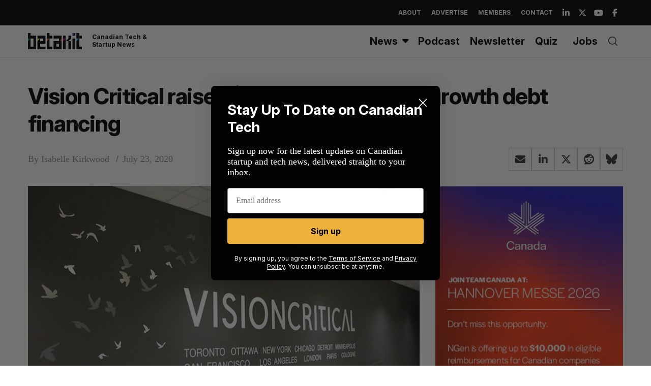

--- FILE ---
content_type: text/html; charset=utf-8
request_url: https://www.google.com/recaptcha/api2/aframe
body_size: 267
content:
<!DOCTYPE HTML><html><head><meta http-equiv="content-type" content="text/html; charset=UTF-8"></head><body><script nonce="XM3suGX9m3TzPs68AohLuw">/** Anti-fraud and anti-abuse applications only. See google.com/recaptcha */ try{var clients={'sodar':'https://pagead2.googlesyndication.com/pagead/sodar?'};window.addEventListener("message",function(a){try{if(a.source===window.parent){var b=JSON.parse(a.data);var c=clients[b['id']];if(c){var d=document.createElement('img');d.src=c+b['params']+'&rc='+(localStorage.getItem("rc::a")?sessionStorage.getItem("rc::b"):"");window.document.body.appendChild(d);sessionStorage.setItem("rc::e",parseInt(sessionStorage.getItem("rc::e")||0)+1);localStorage.setItem("rc::h",'1769074709092');}}}catch(b){}});window.parent.postMessage("_grecaptcha_ready", "*");}catch(b){}</script></body></html>